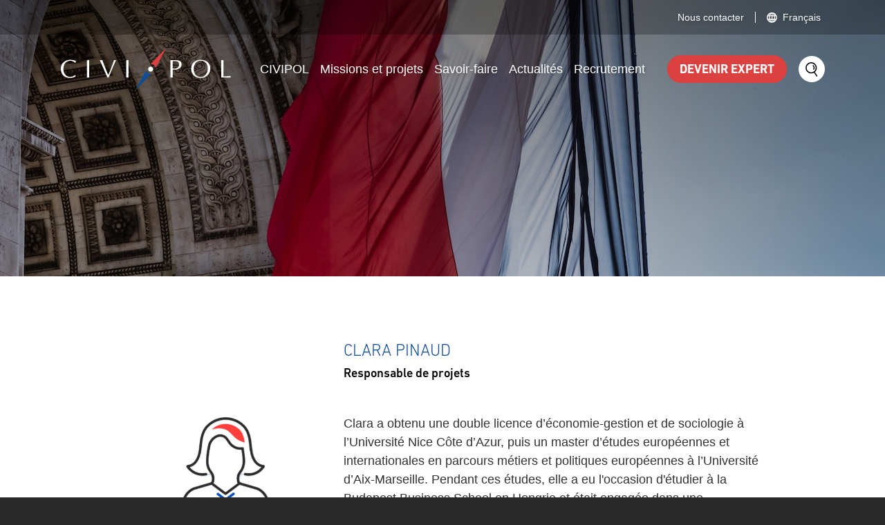

--- FILE ---
content_type: text/html; charset=UTF-8
request_url: https://www.civipol.fr/fr/taxonomy/term/94
body_size: 10694
content:
<!DOCTYPE html>
<html lang="fr" dir="ltr" prefix="og: https://ogp.me/ns#">
  <head>
    <meta charset="utf-8" />
<link rel="canonical" href="https://www.civipol.fr/fr/taxonomy/term/94" />
<meta name="Generator" content="Drupal 10 (https://www.drupal.org)" />
<meta name="MobileOptimized" content="width" />
<meta name="HandheldFriendly" content="true" />
<meta name="viewport" content="width=device-width, initial-scale=1, shrink-to-fit=no" />
<link rel="stylesheet" href="/sites/default/files/fontyourface/local_fonts/din_next_bold/font.css" media="all" />
<link rel="stylesheet" href="/sites/default/files/fontyourface/local_fonts/din_next_light/font.css" media="all" />
<link rel="stylesheet" href="/sites/default/files/fontyourface/local_fonts/din_next_medium/font.css" media="all" />
<meta http-equiv="x-ua-compatible" content="ie=edge" />
<link rel="icon" href="/themes/contrib/civipol/favicon.ico" type="image/vnd.microsoft.icon" />
<link rel="alternate" hreflang="fr" href="https://www.civipol.fr/fr/taxonomy/term/94" />
<link rel="alternate" hreflang="en" href="https://www.civipol.fr/en/taxonomy/term/94" />
<link rel="alternate" type="application/rss+xml" title="Responsable de projets" href="https://www.civipol.fr/fr/taxonomy/term/94/feed" />

    <title>Responsable de projets - Civipol</title>
    <link rel="apple-touch-icon" sizes="180x180" href="/themes/contrib/civipol/favicon/apple-touch-icon.png">
    <link rel="icon" type="image/png" sizes="32x32" href="/themes/contrib/civipol/favicon/favicon-32x32.png">
    <link rel="icon" type="image/png" sizes="16x16" href="/themes/contrib/civipol/favicon/favicon-16x16.png">
    <link rel="manifest" href="/themes/contrib/civipol/favicon/site.webmanifest">
    <link rel="mask-icon" href="/themes/contrib/civipol/favicon/safari-pinned-tab.svg" color="#5bbad5">
    <meta name="apple-mobile-web-app-title" content="Civipol">
    <meta name="application-name" content="Civipol">
    <meta name="msapplication-TileColor" content="#ffffff">
    <meta name="theme-color" content="#ffffff">
    <link rel="stylesheet" media="all" href="//stackpath.bootstrapcdn.com/bootstrap/4.1.1/css/bootstrap.min.css" />
<link rel="stylesheet" media="all" href="/core/modules/system/css/components/ajax-progress.module.css?sxqzr9" />
<link rel="stylesheet" media="all" href="/core/modules/system/css/components/align.module.css?sxqzr9" />
<link rel="stylesheet" media="all" href="/core/modules/system/css/components/autocomplete-loading.module.css?sxqzr9" />
<link rel="stylesheet" media="all" href="/core/modules/system/css/components/fieldgroup.module.css?sxqzr9" />
<link rel="stylesheet" media="all" href="/core/modules/system/css/components/container-inline.module.css?sxqzr9" />
<link rel="stylesheet" media="all" href="/core/modules/system/css/components/clearfix.module.css?sxqzr9" />
<link rel="stylesheet" media="all" href="/core/modules/system/css/components/details.module.css?sxqzr9" />
<link rel="stylesheet" media="all" href="/core/modules/system/css/components/hidden.module.css?sxqzr9" />
<link rel="stylesheet" media="all" href="/core/modules/system/css/components/item-list.module.css?sxqzr9" />
<link rel="stylesheet" media="all" href="/core/modules/system/css/components/js.module.css?sxqzr9" />
<link rel="stylesheet" media="all" href="/core/modules/system/css/components/nowrap.module.css?sxqzr9" />
<link rel="stylesheet" media="all" href="/core/modules/system/css/components/position-container.module.css?sxqzr9" />
<link rel="stylesheet" media="all" href="/core/modules/system/css/components/progress.module.css?sxqzr9" />
<link rel="stylesheet" media="all" href="/core/modules/system/css/components/reset-appearance.module.css?sxqzr9" />
<link rel="stylesheet" media="all" href="/core/modules/system/css/components/resize.module.css?sxqzr9" />
<link rel="stylesheet" media="all" href="/core/modules/system/css/components/sticky-header.module.css?sxqzr9" />
<link rel="stylesheet" media="all" href="/core/modules/system/css/components/system-status-counter.css?sxqzr9" />
<link rel="stylesheet" media="all" href="/core/modules/system/css/components/system-status-report-counters.css?sxqzr9" />
<link rel="stylesheet" media="all" href="/core/modules/system/css/components/system-status-report-general-info.css?sxqzr9" />
<link rel="stylesheet" media="all" href="/core/modules/system/css/components/tabledrag.module.css?sxqzr9" />
<link rel="stylesheet" media="all" href="/core/modules/system/css/components/tablesort.module.css?sxqzr9" />
<link rel="stylesheet" media="all" href="/core/modules/system/css/components/tree-child.module.css?sxqzr9" />
<link rel="stylesheet" media="all" href="/core/modules/views/css/views.module.css?sxqzr9" />
<link rel="stylesheet" media="all" href="/libraries/bootstrap/css/bootstrap.min.css?sxqzr9" />
<link rel="stylesheet" media="all" href="/themes/contrib/bootstrap_barrio/css/components/variables.css?sxqzr9" />
<link rel="stylesheet" media="all" href="/themes/contrib/bootstrap_barrio/css/components/user.css?sxqzr9" />
<link rel="stylesheet" media="all" href="/themes/contrib/bootstrap_barrio/css/components/progress.css?sxqzr9" />
<link rel="stylesheet" media="all" href="/themes/contrib/bootstrap_barrio/css/components/node.css?sxqzr9" />
<link rel="stylesheet" media="all" href="/themes/contrib/bootstrap_barrio/css/components/affix.css?sxqzr9" />
<link rel="stylesheet" media="all" href="/themes/contrib/bootstrap_barrio/css/components/book.css?sxqzr9" />
<link rel="stylesheet" media="all" href="/themes/contrib/bootstrap_barrio/css/components/contextual.css?sxqzr9" />
<link rel="stylesheet" media="all" href="/themes/contrib/bootstrap_barrio/css/components/feed-icon.css?sxqzr9" />
<link rel="stylesheet" media="all" href="/themes/contrib/bootstrap_barrio/css/components/field.css?sxqzr9" />
<link rel="stylesheet" media="all" href="/themes/contrib/bootstrap_barrio/css/components/header.css?sxqzr9" />
<link rel="stylesheet" media="all" href="/themes/contrib/bootstrap_barrio/css/components/help.css?sxqzr9" />
<link rel="stylesheet" media="all" href="/themes/contrib/bootstrap_barrio/css/components/icons.css?sxqzr9" />
<link rel="stylesheet" media="all" href="/themes/contrib/bootstrap_barrio/css/components/image-button.css?sxqzr9" />
<link rel="stylesheet" media="all" href="/themes/contrib/bootstrap_barrio/css/components/item-list.css?sxqzr9" />
<link rel="stylesheet" media="all" href="/themes/contrib/bootstrap_barrio/css/components/list-group.css?sxqzr9" />
<link rel="stylesheet" media="all" href="/themes/contrib/bootstrap_barrio/css/components/media.css?sxqzr9" />
<link rel="stylesheet" media="all" href="/themes/contrib/bootstrap_barrio/css/components/page.css?sxqzr9" />
<link rel="stylesheet" media="all" href="/themes/contrib/bootstrap_barrio/css/components/search-form.css?sxqzr9" />
<link rel="stylesheet" media="all" href="/themes/contrib/bootstrap_barrio/css/components/shortcut.css?sxqzr9" />
<link rel="stylesheet" media="all" href="/themes/contrib/bootstrap_barrio/css/components/sidebar.css?sxqzr9" />
<link rel="stylesheet" media="all" href="/themes/contrib/bootstrap_barrio/css/components/site-footer.css?sxqzr9" />
<link rel="stylesheet" media="all" href="/themes/contrib/bootstrap_barrio/css/components/skip-link.css?sxqzr9" />
<link rel="stylesheet" media="all" href="/themes/contrib/bootstrap_barrio/css/components/table.css?sxqzr9" />
<link rel="stylesheet" media="all" href="/themes/contrib/bootstrap_barrio/css/components/tabledrag.css?sxqzr9" />
<link rel="stylesheet" media="all" href="/themes/contrib/bootstrap_barrio/css/components/tableselect.css?sxqzr9" />
<link rel="stylesheet" media="all" href="/themes/contrib/bootstrap_barrio/css/components/tablesort-indicator.css?sxqzr9" />
<link rel="stylesheet" media="all" href="/themes/contrib/bootstrap_barrio/css/components/ui.widget.css?sxqzr9" />
<link rel="stylesheet" media="all" href="/themes/contrib/bootstrap_barrio/css/components/tabs.css?sxqzr9" />
<link rel="stylesheet" media="all" href="/themes/contrib/bootstrap_barrio/css/components/toolbar.css?sxqzr9" />
<link rel="stylesheet" media="all" href="/themes/contrib/bootstrap_barrio/css/components/vertical-tabs.css?sxqzr9" />
<link rel="stylesheet" media="all" href="/themes/contrib/bootstrap_barrio/css/components/views.css?sxqzr9" />
<link rel="stylesheet" media="all" href="/themes/contrib/bootstrap_barrio/css/components/webform.css?sxqzr9" />
<link rel="stylesheet" media="all" href="/themes/contrib/bootstrap_barrio/css/components/ui-dialog.css?sxqzr9" />
<link rel="stylesheet" media="all" href="/themes/contrib/civipol/css/style.css?sxqzr9" />
<link rel="stylesheet" media="all" href="/themes/contrib/civipol/css/block.css?sxqzr9" />
<link rel="stylesheet" media="all" href="/themes/contrib/civipol/css/colors.css?sxqzr9" />
<link rel="stylesheet" media="all" href="//fonts.googleapis.com/icon?family=Material+Icons" />
<link rel="stylesheet" media="print" href="/themes/contrib/bootstrap_barrio/css/print.css?sxqzr9" />

    
    <script src="https://ajax.googleapis.com/ajax/libs/jquery/3.3.1/jquery.min.js"></script>

    <!-- Consentement Cookies -->
    <script type="text/javascript" src="https://cache.consentframework.com/js/pa/29323/c/Vbnbp/stub" referrerpolicy="unsafe-url" charset="utf-8"></script>
    <script> window.Sddan = { "info": { "hd_m" : "", "hd_s256" : "", "uf_postal_code" : "", "uf_bday" : "", "uf_gender" : "", } }; </script>
    <script type="text/javascript" src="https://choices.consentframework.com/js/pa/29323/c/Vbnbp/cmp" referrerpolicy="unsafe-url" charset="utf-8" async></script>
    <script type="text/javascript">
        // Fonction de rappel lors du clic sur une des validations du bandeau de cookies.
        const callbackConsentCookie = (tcData, success) => {
            // Validation action clic
            if (success && tcData.eventStatus === 'useractioncomplete') {
                // Le client a donné son consentement, activation Matomo
                if (tcData?.publisher?.consents[8]) {
                    // enable the use of navigator.sendBeacon()
                    _paq.push(['alwaysUseSendBeacon']);

                    // standard Matomo tracking code below
                    _paq.push(['trackPageView']);
                    _paq.push(['enableLinkTracking']);
                    (function() {
                        var u="//civipol.matomo.wassa-prod.com/";
                        _paq.push(['setTrackerUrl', u+'matomo.php']);
                        _paq.push(['setSiteId', '1']);
                        var d=document, g=d.createElement('script'), s=d.getElementsByTagName('script')[0];
                        g.type='text/javascript'; g.async=true; g.defer=true; g.src=u+'matomo.js'; s.parentNode.insertBefore(g,s);
                    })();
                }
            }
        }
        // Ajout d'une écoute d'évènement
        window.__tcfapi("addEventListener", 2, callbackConsentCookie);

        // Fonction de suivie pour Matomo avec vérification si consentement
        let _paq = window._paq || [];
        function trackEventAndRouting(sectionName, actionName, pageName, buttonName, url) {
            window.__tcfapi("getTCData", 2, function (tcData, success) {
                if (tcData.publisher.consents[8]) {
                    _paq.push(['trackEvent', sectionName, actionName, pageName, buttonName]);
                }
            });
            let win = window.open(url, '_blank');
            win.focus();
        }
        function trackEvent(sectionName, actionName, pageName) {
            window.__tcfapi("getTCData", 2, function (tcData, success) {
                if (tcData.publisher.consents[8]) {
                    _paq.push(['trackEvent', sectionName, actionName, pageName]);
                }
            });
        }
    </script>
    <!-- Fin consentement Cookies -->

  </head>
  <body class="fontyourface layout-no-sidebars page-taxonomy-term-94 page-vocabulary-workplace page-view-taxonomy-term path-taxonomy">
    
      <div class="dialog-off-canvas-main-canvas" data-off-canvas-main-canvas>
    <div id="page-wrapper">
    <div id="page">
        <header id="header" class="header " role="banner" aria-label="Entête du site">
              <nav id="top-menu" role="navigation" aria-labelledby="block-top-menu-menu" id="block-top-menu" class="navbar navbar-expand-sm px-0 navigation menu--top-menu">
      <div class="container">
        
        <ul id="block-top-menu" class="clearfix nav navbar-nav ml-auto mr-0">
                                    <li class="nav-item">
                                                    <a href="/fr/contact" class="nav-link" data-drupal-link-system-path="node/30">Nous contacter</a>
                            </li>
            </ul>
    


            
    <span class="vertical-line mx-2"></span>
    <ul class="navbar-nav">
        <li class="nav-item dropdown">
            <a class="nav-link dropdown-toggle d-flex align-items-center" href="javascript:void(0)" id="language-selector" role="button" data-toggle="dropdown" aria-haspopup="true" aria-expanded="false">
                Français
            </a>
            <div class="dropdown-menu" aria-labelledby="language-selector"><a href="/fr/taxonomy/term/94" class="language-link is-active" hreflang="fr" data-drupal-link-system-path="taxonomy/term/94">French</a>
                        <a href="/en/taxonomy/term/94" class="language-link" hreflang="en" data-drupal-link-system-path="taxonomy/term/94">English</a>
                        </div>
        </li>
    </ul>

    </div>
  </nav>
<nav id="main-menu" role="navigation"
     aria-labelledby="block-civipol-main-menu-menu" id="block-civipol-main-menu" class="navbar navbar-expand-xl sticky-top navigation menu--main">
            <div class="container">
            <a class="navbar-brand d-flex justify-content-center" href="/fr/">
                <span class="logo"></span>
                <span class="d-none">Civipol</span>
            </a>
            <div class="collapse navbar-collapse d-none d-xl-block">
                
        <ul id="block-civipol-main-menu" class="clearfix nav navbar-nav ml-auto mr-4">
                                    <li class="nav-item menu-item--expanded dropdown">
                                                    <a href="" class="nav-link dropdown-toggle" data-toggle="dropdown" aria-expanded="false" aria-haspopup="true">CIVIPOL</a>
                                <ul class="dropdown-menu">
                                        <li class="dropdown-item">
                                                    <a href="/fr/civipol/operateur" data-drupal-link-system-path="node/1">L&#039;opérateur</a>
                            </li>
                                <li class="dropdown-item">
                                                    <a href="/fr/civipol/organigramme" data-drupal-link-system-path="node/44">Organigramme</a>
                            </li>
            </ul>
    
                            </li>
                                <li class="nav-item menu-item--expanded dropdown">
                                                    <a href="" class="nav-link dropdown-toggle" data-toggle="dropdown" aria-expanded="false" aria-haspopup="true">Missions et projets</a>
                                <ul class="dropdown-menu">
                                        <li class="dropdown-item">
                                                    <a href="/fr/missions-et-projets/missions" data-drupal-link-system-path="node/11">Missions</a>
                            </li>
                                <li class="dropdown-item">
                                                    <a href="/fr/missions-et-projets/projets" data-drupal-link-system-path="node/28">Projets</a>
                            </li>
            </ul>
    
                            </li>
                                <li class="nav-item">
                                                    <a href="/fr/savoir-faire" class="nav-link" data-drupal-link-system-path="node/25">Savoir-faire</a>
                            </li>
                                <li class="nav-item menu-item--expanded dropdown">
                                                    <a href="" class="nav-link dropdown-toggle" data-toggle="dropdown" aria-expanded="false" aria-haspopup="true">Actualités</a>
                                <ul class="dropdown-menu">
                                        <li class="dropdown-item">
                                                    <a href="/fr/actualites" data-drupal-link-system-path="node/24">Actualités</a>
                            </li>
                                <li class="dropdown-item">
                                                    <a href="/fr/appel-d-offres" data-drupal-link-system-path="tenders">Appels d&#039;offres</a>
                            </li>
            </ul>
    
                            </li>
                                <li class="nav-item">
                                                    <a href="/fr/offre-d-emploi-expert" class="nav-link" data-drupal-link-system-path="job-offers-expert">Recrutement</a>
                            </li>
            </ul>
    


            </div>
            <a href="https://baseexperts.civipol.fr/" target="_blank" class="btn btn-red ml-auto mr-3 d-none d-md-flex">Devenir expert</a>
            <div class="btn-group d-none d-xl-block search">
                <div class="overlay"></div>
                <button type="button" class="btn btn-search dropdown-toggle" data-toggle="dropdown" aria-haspopup="true"
                        aria-expanded="false">
                    Search
                </button>
                <div class="container dropdown-menu dropdown-menu-right py-0">
                    <form class="d-flex px-3 justify-content-between align-items-center search-site" action="/fr/search" method="get">
                        <div class="col px-0">
                            <input id="edit-search_keys" type="text" name="search_keys" class="form-text form-control"
                                   data-drupal-selector="edit-search_keys" placeholder="Rechercher un projet, une personne, un pays, etc."
                                   value="">
                        </div>
                        <div class="ml-3">
                            <input id="edit-submit-site-search" type="submit" value="Rechercher" class="button js-form-submit form-submit btn btn-red"
                                    data-drupal-selector="edit-submit-site-search">
                        </div>
                    </form>
                </div>
            </div>
            <button class="btn navbar-toggler navbar-toggler-right collapsed" type="button" data-toggle="collapse"
                    data-target="#menu-mobile">
                <span class="navbar-toggler-icon"></span>
            </button>
        </div>
    </nav>

<div id="menu-mobile" class="collapsed collapse d-xl-none">
    <div id="menu-mobile-top-bar">
        <div class="container px-3 d-flex justify-content-center align-items-center">
            <a class="navbar-brand d-flex justify-content-center mr-auto" href="/fr/">
                <span class="logo black"></span>
            </a>
            <a href="/fr/expert" class="btn btn-red d-none d-md-flex">Devenir expert</a>
            <button class="btn navbar-toggler navbar-toggler-right collapsed ml-3" type="button" data-toggle="collapse"
                    data-target="#menu-mobile">
                <span class="navbar-toggler-icon"></span>
            </button>
        </div>
    </div>
    <div id="menu-mobile-content" class="h-100">
        <div class="container-block-content d-flex flex-column justify-content-start align-items-center h-100 px-4 px-sm-5">
            <a href="/fr/expert" class="w-100 btn btn-red btn-block d-md-none mt-4 mb-2">Devenir expert</a>
            <div class="top-menu w-100">
                
        <ul id="block-civipol-main-menu" class="clearfix nav navbar-nav ml-auto mr-4">
                                    <li class="nav-item menu-item--expanded dropdown">
                                                    <a href="" class="nav-link dropdown-toggle" data-toggle="dropdown" aria-expanded="false" aria-haspopup="true">CIVIPOL</a>
                                <ul class="dropdown-menu">
                                        <li class="dropdown-item">
                                                    <a href="/fr/civipol/operateur" data-drupal-link-system-path="node/1">L&#039;opérateur</a>
                            </li>
                                <li class="dropdown-item">
                                                    <a href="/fr/civipol/organigramme" data-drupal-link-system-path="node/44">Organigramme</a>
                            </li>
            </ul>
    
                            </li>
                                <li class="nav-item menu-item--expanded dropdown">
                                                    <a href="" class="nav-link dropdown-toggle" data-toggle="dropdown" aria-expanded="false" aria-haspopup="true">Missions et projets</a>
                                <ul class="dropdown-menu">
                                        <li class="dropdown-item">
                                                    <a href="/fr/missions-et-projets/missions" data-drupal-link-system-path="node/11">Missions</a>
                            </li>
                                <li class="dropdown-item">
                                                    <a href="/fr/missions-et-projets/projets" data-drupal-link-system-path="node/28">Projets</a>
                            </li>
            </ul>
    
                            </li>
                                <li class="nav-item">
                                                    <a href="/fr/savoir-faire" class="nav-link" data-drupal-link-system-path="node/25">Savoir-faire</a>
                            </li>
                                <li class="nav-item menu-item--expanded dropdown">
                                                    <a href="" class="nav-link dropdown-toggle" data-toggle="dropdown" aria-expanded="false" aria-haspopup="true">Actualités</a>
                                <ul class="dropdown-menu">
                                        <li class="dropdown-item">
                                                    <a href="/fr/actualites" data-drupal-link-system-path="node/24">Actualités</a>
                            </li>
                                <li class="dropdown-item">
                                                    <a href="/fr/appel-d-offres" data-drupal-link-system-path="tenders">Appels d&#039;offres</a>
                            </li>
            </ul>
    
                            </li>
                                <li class="nav-item">
                                                    <a href="/fr/offre-d-emploi-expert" class="nav-link" data-drupal-link-system-path="job-offers-expert">Recrutement</a>
                            </li>
            </ul>
    


                <form class="d-flex justify-content-between align-items-center search-site" action="/fr/search" method="get">
                    <div class="col px-0">
                        <input id="edit-search_keys" type="text" name="search_keys" class="form-text form-control"
                               data-drupal-selector="edit-search_keys" placeholder="Rechercher"
                               value="">
                    </div>
                    <div class="ml-3">
                        <input id="edit-submit-site-search" type="submit" value="Rechercher" class="button js-form-submit form-submit btn btn-red"
                               data-drupal-selector="edit-submit-site-search">
                    </div>
                </form>
            </div>
            <div class="bottom-menu d-flex justify-content-center w-100">
                <nav id="top-menu" role="navigation" aria-labelledby="block-top-menu--2-menu" id="block-top-menu--2" class="navbar navbar-expand-sm px-0 navigation menu--top-menu">
      <div class="container">
        
        <ul id="block-top-menu--2" class="clearfix nav navbar-nav ml-auto mr-0">
                                    <li class="nav-item">
                                                    <a href="/fr/contact" class="nav-link" data-drupal-link-system-path="node/30">Nous contacter</a>
                            </li>
            </ul>
    


            
    <span class="vertical-line mx-2"></span>
    <ul class="navbar-nav">
        <li class="nav-item dropdown">
            <a class="nav-link dropdown-toggle d-flex align-items-center" href="javascript:void(0)" id="language-selector" role="button" data-toggle="dropdown" aria-haspopup="true" aria-expanded="false">
                Français
            </a>
            <div class="dropdown-menu" aria-labelledby="language-selector"><a href="/fr/taxonomy/term/94" class="language-link is-active" hreflang="fr" data-drupal-link-system-path="taxonomy/term/94">French</a>
                        <a href="/en/taxonomy/term/94" class="language-link" hreflang="en" data-drupal-link-system-path="taxonomy/term/94">English</a>
                        </div>
        </li>
    </ul>

    </div>
  </nav>

            </div>
        </div>
    </div>
</div>


        </header>
        <div id="introduction-zone-page" class="position-relative introduction-zone-page "
              >
                                        <div class="title-block d-flex align-items-center justify-content-center flex-column">
                                        <h1 class="h1 text-uppercase text-center mb-0"></h1>
                </div>
                    </div>
        <div id="main-wrapper" class="layout-main-wrapper clearfix ">
                            <div id="main" class="container-fluid">
                    
                    <div class="row row-offcanvas row-offcanvas-left clearfix">
                        <main class="main-content col" id="content" role="main">
                            <section class="section">
                                  <div data-drupal-messages-fallback class="hidden"></div><div id="block-civipol-content" class="block block-system block-system-main-block">
  
    
      <div class="content">
      <div class="views-element-container"><div class="view view-taxonomy-term view-id-taxonomy_term view-display-id-page_1 js-view-dom-id-2ff8b01226c649af0415fbdc77fe91464c2fbd8e2084ffffcda16f38ac9f82dd">
  
    
      <div class="view-header">
      <div id="taxonomy-term-94" class="taxonomy-term vocabulary-workplace">
  
    
  <div class="content">
    
  </div>
</div>

    </div>
      
      <div class="view-content">
          <div class="views-row">
    

<div class="people-preview-teaser clearfix py-4">
    <div class="container">
        <div class="row d-flex justify-content-center">
            <div class="col-12 col-lg-10">
                <div class="row align-items-center">
                    <div class="col-12 col-lg-4 mb-4 mb-lg-0">
                        <a href="/fr/civipol/organigramme/clara-pinaud">
                                <img src="/sites/default/files/styles/portrait_organization_chart/public/images/1344.PNG?itok=-0cPXt-d" width="480" height="700" alt="Clara Pinaud" loading="lazy" class="img-fluid image-style-portrait-organization-chart" />




                        </a>
                    </div>
                    <div class="col-12 col-lg-8">
                        <h3 class="blue text-uppercase">
                            <a href="/fr/civipol/organigramme/clara-pinaud">  Clara
   Pinaud
</a>
                        </h3>
                        
  <h4 class="workplace">Responsable de projets</h4>

                        <div class="mt-5 mb-4">
                            
  <div class="person_description">  <p><span><span>Clara a obtenu une double licence d’économie-gestion et de sociologie à l’Université Nice Côte d’Azur, puis un master d’études européennes et internationales en parcours métiers et politiques européennes à l’Université d’Aix-Marseille. Pendant ces études, e</span></span><span><span>lle a&nbsp;eu l'occasion d'étudier à la Budapest Business School en Hongrie et </span></span><span><span>était engagée dans une association, dans le cadre de la politique de la ville de Nice dans les quartiers prioritaires. Après avoir intégré CIVIPOL pour son stage de fin d'étude, elle est à présent&nbsp; responsable de projets au pôle</span></span><span><span>&nbsp;Administrations publiques et au pôle...</span></span></p>

</div>

                        </div>
                                            </div>
                </div>
            </div>
        </div>
    </div>
</div>

  </div>
    <div class="views-row">
    

<div class="people-preview-teaser clearfix py-4">
    <div class="container">
        <div class="row d-flex justify-content-center">
            <div class="col-12 col-lg-10">
                <div class="row align-items-center">
                    <div class="col-12 col-lg-4 mb-4 mb-lg-0">
                        <a href="/fr/civipol/organigramme/giudicelli-marine">
                                <img src="/sites/default/files/styles/portrait_organization_chart/public/images/1299.png?itok=5b7fJ23S" width="480" height="700" alt="Icone Femme" loading="lazy" class="img-fluid image-style-portrait-organization-chart" />




                        </a>
                    </div>
                    <div class="col-12 col-lg-8">
                        <h3 class="blue text-uppercase">
                            <a href="/fr/civipol/organigramme/giudicelli-marine">  Marine
   Giudicelli
</a>
                        </h3>
                        
  <h4 class="workplace">Responsable de projets</h4>

                        <div class="mt-5 mb-4">
                            
  <div class="person_description">  <p><span><span>Née en 1992, Marine Giudicelli est diplômée d’un Master de Sciences Politiques avec une spécialisation en Coopération Internationale et Développement à l’Université de Montpellier. </span></span></p>

<p><span><span>En 2016, elle intègre la Direction Affaires et Relations Internationales au sein de la Direction Générale de Pôle emploi sur un poste de chargée d’actions et de relations internationales. Elle aura en charge différents projets internationaux visant au développement des services publics d’emploi de pays en voie de développement.&nbsp; &nbsp; &nbsp; &nbsp; &nbsp; &nbsp; &nbsp; &nbsp; &nbsp;</span></span></p>

<p><span><span>En aout 2020, elle intègre Civipol en tant que responsable de projets...</span></span></p>

</div>

                        </div>
                                            </div>
                </div>
            </div>
        </div>
    </div>
</div>

  </div>
    <div class="views-row">
    

<div class="people-preview-teaser clearfix py-4">
    <div class="container">
        <div class="row d-flex justify-content-center">
            <div class="col-12 col-lg-10">
                <div class="row align-items-center">
                    <div class="col-12 col-lg-4 mb-4 mb-lg-0">
                        <a href="/fr/civipol/organigramme/collet-pierre">
                                <img src="/sites/default/files/styles/portrait_organization_chart/public/images/1730.png?itok=54BR1_vI" width="480" height="700" alt="Avatar_Pierre" loading="lazy" class="img-fluid image-style-portrait-organization-chart" />




                        </a>
                    </div>
                    <div class="col-12 col-lg-8">
                        <h3 class="blue text-uppercase">
                            <a href="/fr/civipol/organigramme/collet-pierre">  Pierre
   Collet
</a>
                        </h3>
                        
  <h4 class="workplace">Responsable de projets</h4>

                        <div class="mt-5 mb-4">
                            
  <div class="person_description">  <p>Né en 1990, Pierre est licencié en Droit de l’Université Catholique de Lille et en carrières publiques spé Sécurité et Défense de l’université de Toulon. Après un bref passage à la Direction de la Coopération de Sécurité et de Défense (DCSD ministère des Affaires Etrangères) il rejoint CIVIPOL en Mars 2018, d’abord au pôle Administrations publiques puis au pôle Lutte contre le terrorisme et la criminalité organisée.</p>

</div>

                        </div>
                                            </div>
                </div>
            </div>
        </div>
    </div>
</div>

  </div>
    <div class="views-row">
    

<div class="people-preview-teaser clearfix py-4">
    <div class="container">
        <div class="row d-flex justify-content-center">
            <div class="col-12 col-lg-10">
                <div class="row align-items-center">
                    <div class="col-12 col-lg-4 mb-4 mb-lg-0">
                        <a href="/fr/civipol/organigramme/perez-maria-ignacia">
                                <img src="/sites/default/files/styles/portrait_organization_chart/public/images/1740.png?itok=iesbG6Nk" width="480" height="700" alt="Maria" loading="lazy" class="img-fluid image-style-portrait-organization-chart" />




                        </a>
                    </div>
                    <div class="col-12 col-lg-8">
                        <h3 class="blue text-uppercase">
                            <a href="/fr/civipol/organigramme/perez-maria-ignacia">  Maria-Ignacia
   Pérez
</a>
                        </h3>
                        
  <h4 class="workplace">Responsable de projets</h4>

                        <div class="mt-5 mb-4">
                            
  <div class="person_description">  <p>Maria-Ignacia est titulaire d’un diplôme d’ingénieur commercial de l’Université Catholique du Chili (bac +5) et d’un Master de Développement des Affaires Internationales à Paris. Elle rejoint CIVIPOL en janvier 2018. Elle est responsable de projets au sein du pôle Lutte contre le terrorisme et la criminalité organisée et travaille notamment sur le projet EL PAcCTO de lutte contre le crime organisé en Amérique du Sud.</p>

</div>

                        </div>
                                            </div>
                </div>
            </div>
        </div>
    </div>
</div>

  </div>
    <div class="views-row">
    

<div class="people-preview-teaser clearfix py-4">
    <div class="container">
        <div class="row d-flex justify-content-center">
            <div class="col-12 col-lg-10">
                <div class="row align-items-center">
                    <div class="col-12 col-lg-4 mb-4 mb-lg-0">
                        <a href="/fr/civipol/organigramme/angulo-maria">
                                <img src="/sites/default/files/styles/portrait_organization_chart/public/images/318.png?itok=Ofjzh-bP" width="480" height="700" alt="Angulo Maria" loading="lazy" class="img-fluid image-style-portrait-organization-chart" />




                        </a>
                    </div>
                    <div class="col-12 col-lg-8">
                        <h3 class="blue text-uppercase">
                            <a href="/fr/civipol/organigramme/angulo-maria">  Maria
   Angulo
</a>
                        </h3>
                        
  <h4 class="workplace">Responsable de projets</h4>

                        <div class="mt-5 mb-4">
                            
  <div class="person_description">  <p>Maria est Ingénieure, titulaire d’un Master en expertise économique des projets et politiques de développement de l’Université Panthéon-Sorbonne. Avec sept ans d’expérience professionnelle dans le domaine du développement et 10 dans la gestion de projets. Maria est experte en identification, en gestion et en évaluation stratégique et d’impact de programmes de coopération dans les régions en conflit et en crise. Spécialiste de la Colombie notamment des questions de paix et de conflit armé. Elle rejoint CIVIPOL en 2016 pour prendre en charge le projet EL PAcCTO de lutte contre la criminalité...</p>

</div>

                        </div>
                                            </div>
                </div>
            </div>
        </div>
    </div>
</div>

  </div>
    <div class="views-row">
    

<div class="people-preview-teaser clearfix py-4">
    <div class="container">
        <div class="row d-flex justify-content-center">
            <div class="col-12 col-lg-10">
                <div class="row align-items-center">
                    <div class="col-12 col-lg-4 mb-4 mb-lg-0">
                        <a href="/fr/civipol/organigramme/courchinoux-guillaume">
                                <img src="/sites/default/files/styles/portrait_organization_chart/public/images/1731.png?itok=Z86l2x3q" width="480" height="700" alt="Avatar_Guillaume" loading="lazy" class="img-fluid image-style-portrait-organization-chart" />




                        </a>
                    </div>
                    <div class="col-12 col-lg-8">
                        <h3 class="blue text-uppercase">
                            <a href="/fr/civipol/organigramme/courchinoux-guillaume">  Guillaume
   Courchinoux
</a>
                        </h3>
                        
  <h4 class="workplace">Responsable de projets</h4>

                        <div class="mt-5 mb-4">
                            
  <div class="person_description">  <p><span><span><span><span><span><span>Titulaire d’un Master 2 en économie du développement et gestion des projets internationaux, Guillaume a rejoint CIVIPOL en 2017 et intègre le pôle Lutte contre le Terrorisme et la Criminalité Organisée. Responsable de projets en République centrafricaine, en Guinée Conakry, au Cameroun, et dans la région du MENA, il participe également au développement de projets européens. Hispanophone, il est également en charge de deux projets en Amérique Latine. </span></span></span></span></span></span></p>

</div>

                        </div>
                                            </div>
                </div>
            </div>
        </div>
    </div>
</div>

  </div>
    <div class="views-row">
    

<div class="people-preview-teaser clearfix py-4">
    <div class="container">
        <div class="row d-flex justify-content-center">
            <div class="col-12 col-lg-10">
                <div class="row align-items-center">
                    <div class="col-12 col-lg-4 mb-4 mb-lg-0">
                        <a href="/fr/civipol/organigramme/capitaine-magali">
                                <img src="/sites/default/files/styles/portrait_organization_chart/public/images/306.png?itok=eWc3v6yH" width="480" height="700" alt="Capitaine Magali" loading="lazy" class="img-fluid image-style-portrait-organization-chart" />




                        </a>
                    </div>
                    <div class="col-12 col-lg-8">
                        <h3 class="blue text-uppercase">
                            <a href="/fr/civipol/organigramme/capitaine-magali">  Magali
   Capitaine
</a>
                        </h3>
                        
  <h4 class="workplace">Responsable de projets</h4>

                        <div class="mt-5 mb-4">
                            
  <div class="person_description">  <p><span><span>Magali est diplômée d’une Maîtrise Sciences de Gestion (MSG) à l’<span>IAE-IGR</span> de Rennes.&nbsp;</span></span><span lang="EN-GB"><span><span>Elle a travaillé durant 5 années de 1999 à 2004 pour l’ONG Solidarités International<span>e</span> au siège en contrôle de gestion et sur plusieurs terrains (Balkans, Burundi, Afghanistan, République Démocratique du Congo) en tant que Chargée de projet, Coordinatrice administrative et financière ou Coordinatrice Régionale.&nbsp;Elle a ensuite rejoint l’Association AIDES de lutte contre le VIH/sida et les hépatites pendant 11 ans de 2005 à 2017 en tant que Responsable du service comptabilité / contrôle de gestion au siège.&nbsp;</span></span></span><span><span>Elle...</span></span></p>

</div>

                        </div>
                                            </div>
                </div>
            </div>
        </div>
    </div>
</div>

  </div>
    <div class="views-row">
    

<div class="people-preview-teaser clearfix py-4">
    <div class="container">
        <div class="row d-flex justify-content-center">
            <div class="col-12 col-lg-10">
                <div class="row align-items-center">
                    <div class="col-12 col-lg-4 mb-4 mb-lg-0">
                        <a href="/fr/civipol/organigramme/lamour-cavida">
                                <img src="/sites/default/files/styles/portrait_organization_chart/public/images/1724.png?itok=XEa3fDUZ" width="480" height="700" alt="avatar cavida" loading="lazy" class="img-fluid image-style-portrait-organization-chart" />




                        </a>
                    </div>
                    <div class="col-12 col-lg-8">
                        <h3 class="blue text-uppercase">
                            <a href="/fr/civipol/organigramme/lamour-cavida">  Cavida
   Lamour
</a>
                        </h3>
                        
  <h4 class="workplace">Responsable de projets</h4>

                        <div class="mt-5 mb-4">
                            
  <div class="person_description">  <p>Cavida possède un BTS d’assistante de direction et a de nombreuses expériences dans cette fonction. D’abord à la direction de la communication externe du Ministère de l’Education Nationale et de la Recherche où elle appuie l’organisation des évènements tels que le salon de l’Education et la cérémonie des vœux des Ministres de l’époque, elle rejoint ensuite l’Etablissement public du parc de la Villette en tant qu’assistante du Président et de la directrice générale. Puis chez Expertise France pendant un peu plus 4 ans, (2014-2019) elle fut deux années assistante auprès de la direction générale...</p>

</div>

                        </div>
                                            </div>
                </div>
            </div>
        </div>
    </div>
</div>

  </div>
    <div class="views-row">
    

<div class="people-preview-teaser clearfix py-4">
    <div class="container">
        <div class="row d-flex justify-content-center">
            <div class="col-12 col-lg-10">
                <div class="row align-items-center">
                    <div class="col-12 col-lg-4 mb-4 mb-lg-0">
                        <a href="/fr/civipol/organigramme/sandor-anne-sophie">
                                <img src="/sites/default/files/styles/portrait_organization_chart/public/images/1738.png?itok=_WoiCJVi" width="480" height="700" alt="Anne-Sophie" loading="lazy" class="img-fluid image-style-portrait-organization-chart" />




                        </a>
                    </div>
                    <div class="col-12 col-lg-8">
                        <h3 class="blue text-uppercase">
                            <a href="/fr/civipol/organigramme/sandor-anne-sophie">  Anne-Sophie
   Sandor
</a>
                        </h3>
                        
  <h4 class="workplace">Responsable de projets</h4>

                        <div class="mt-5 mb-4">
                            
  <div class="person_description">  <p>Née en 1992, Anne-Sophie possède une licence en droit obtenue à Lyon et Montréal puis un master en criminologie (Liège et Montréal). Chez CIVIPOL depuis juillet 2018 en tant que responsable de projets au pôle Contrôle des flux, RSS (Réforme du Secteur de la Sécurité) et Migrations, elle dirige notamment le projet ROCK.</p>

</div>

                        </div>
                                            </div>
                </div>
            </div>
        </div>
    </div>
</div>

  </div>
    <div class="views-row">
    

<div class="people-preview-teaser clearfix py-4">
    <div class="container">
        <div class="row d-flex justify-content-center">
            <div class="col-12 col-lg-10">
                <div class="row align-items-center">
                    <div class="col-12 col-lg-4 mb-4 mb-lg-0">
                        <a href="/fr/civipol/organigramme/raffy-lisa">
                                <img src="/sites/default/files/styles/portrait_organization_chart/public/images/1737.png?itok=m2uxoU4i" width="480" height="700" alt="Lisa" loading="lazy" class="img-fluid image-style-portrait-organization-chart" />




                        </a>
                    </div>
                    <div class="col-12 col-lg-8">
                        <h3 class="blue text-uppercase">
                            <a href="/fr/civipol/organigramme/raffy-lisa">  Lisa
   Raffy
</a>
                        </h3>
                        
  <h4 class="workplace">Responsable de projets</h4>

                        <div class="mt-5 mb-4">
                            
  <div class="person_description">  <p>Titulaire d’un bachelor en Sciences-Politiques de l’Université Concordia de Montréal, puis d’un Master « Conflit Sécurité Développement » de l’Université de Brighton, Sussex (UK) Lisa a passé plusieurs années à l’Organisation Internationale des Migrations (OIM, Genève), travaillant sur des thématiques DDR (Désarmement Démobilisation Réintégration) et prévention de l’extrémisme violent. Elle séjourne au Mali dans le cadre de ses missions puis en Iraq, toujours pour l’OIM où elle s’occupe de méthodologies d’intervention et de stabilisation communautaire des zones de retour des réfugiés. Lisa...</p>

</div>

                        </div>
                                            </div>
                </div>
            </div>
        </div>
    </div>
</div>

  </div>

    </div>
  
              
              <div class="feed-icons">
      <a href="https://www.civipol.fr/fr/taxonomy/term/94/feed" class="feed-icon">
  S'abonner à Responsable de projets
</a>

    </div>
  </div>
</div>

    </div>
  </div>


                            </section>
                        </main>
                    </div>
                </div>
                    </div>
        <footer class="site-footer">
                                                                        <div class="footer-first">
                            <div class="container">
                                <div class="d-flex flex-column flex-lg-row align-items-center position-relative">
    <div class="mr-auto mb-4 mb-lg-0">
        <img src="/themes/contrib/civipol/images/footer/logo-footer.png" class="logo-civipol img-fluid" alt="logotype Civipol"/>
    </div>
                
              <ul class="clearfix nav">
                    <li class="nav-item">
                <a href="/fr/contact" class="nav-link nav-link--fr-contact" data-drupal-link-system-path="node/30">Nous contacter</a>
              </li>
        </ul>
  



        <div>
        <a id="back-to-top" href="javascript:void(0)"></a>
    </div>
</div>

                            </div>
                        </div>
                                                                <div class="footer-second">
                            <div class="container">
                                <div class="row">
    <div class="col-12 col-lg-6 mb-4 mb-lg-0 d-flex flex-column align-items-start justify-content-center">
        <p>Suivre les dernières actualités de CIVIPOL  :</p>
            
<div class="social-networks">
            <span class="d-inline-flex social-network linkedin">
            <a href="https://www.linkedin.com/company/civi-pol-conseil/" rel="nofollow" target="_blank">LinkedIn</a>
        </span>
    </div>

    </div>
    <div class="col-12 col-lg-6">
        <div class="d-flex justify-content-center justify-content-lg-end align-content-center">
            <a href="https://www.interieur.gouv.fr/" target="_blank" class="d-flex align-content-center mr-2">
                <img src="/themes/contrib/civipol/images/footer/logo_ministere_interieur.svg" class="logo img-fluid" alt="Ministère de l'intérieur"/>
            </a>
            <a href="https://www.milipol.com/" target="_blank" class="d-flex align-content-center ml-2 mr-2">
                <img src="/themes/contrib/civipol/images/footer/logo_milipol.svg" class="logo img-fluid" alt="Milipol"/>
            </a>
            <img src="/themes/contrib/civipol/images/footer/logo_afnor.svg" class="logo img-fluid ml-2" alt="Afnor ISO 9001"/>
        </div>
    </div>
</div>
<hr class="my-4"/>
<div class="row">
    <div id="copyright" class="col-12 col-lg-6 mb-4 mb-lg-0 d-flex justify-content-center justify-content-lg-start align-items-center">
        <p class="mb-0">Copyright © 2026 - Website created by            <a href="https://www.wassa.io/" target="_blank" title="Wassa">Wassa</a>
        </p>
    </div>
    <div id="footer-link" class="col-12 col-lg-6 d-flex justify-content-center justify-content-lg-end align-items-center">
                        
              <ul class="clearfix nav navbar-nav">
                    <li class="nav-item">
                <a href="/fr/node/651" class="nav-link nav-link--fr-node-651" data-drupal-link-system-path="node/651">RGPD : politique de protection des données personnelles</a>
              </li>
                <li class="nav-item">
                <a href="/fr/rgpd" class="nav-link nav-link--fr-rgpd" data-drupal-link-system-path="node/49">Charte d&#039;utilisation du site internet</a>
              </li>
                <li class="nav-item">
                <a href="/fr/mentions-legales" class="nav-link nav-link--fr-mentions-legales" data-drupal-link-system-path="node/46">Mentions légales</a>
              </li>
                <li class="nav-item">
                <a href="/fr/cookies" class="nav-link nav-link--fr-cookies" data-drupal-link-system-path="node/48">Cookies</a>
              </li>
                <li class="nav-item">
                <a href="/fr/cgu" class="nav-link nav-link--fr-cgu" data-drupal-link-system-path="node/47">CGU</a>
              </li>
        </ul>
  



            </div>
</div>


                            </div>
                        </div>
                                                        </footer>
    </div>
</div>

  </div>

    
    <script type="application/json" data-drupal-selector="drupal-settings-json">{"path":{"baseUrl":"\/","pathPrefix":"fr\/","currentPath":"taxonomy\/term\/94","currentPathIsAdmin":false,"isFront":false,"currentLanguage":"fr"},"pluralDelimiter":"\u0003","suppressDeprecationErrors":true,"user":{"uid":0,"permissionsHash":"dd7d551c4a64c4ee666654623ba1359341df44c447cc1b0be9f21558630dfd16"}}</script>
<script src="/core/assets/vendor/jquery/jquery.min.js?v=3.7.1"></script>
<script src="/sites/default/files/languages/fr_khJIWdXfp2K_hVpqG4wvAN1vNU13DiPMoU7BcPoFd-Y.js?sxqzr9"></script>
<script src="/core/misc/drupalSettingsLoader.js?v=10.2.6"></script>
<script src="/core/misc/drupal.js?v=10.2.6"></script>
<script src="/core/misc/drupal.init.js?v=10.2.6"></script>
<script src="//cdnjs.cloudflare.com/ajax/libs/popper.js/1.11.0/umd/popper.min.js"></script>
<script src="//stackpath.bootstrapcdn.com/bootstrap/4.1.1/js/bootstrap.min.js"></script>
<script src="/themes/contrib/bootstrap_barrio/js/barrio.js?v=10.2.6"></script>
<script src="/libraries/popper/popper.min.js?sxqzr9"></script>
<script src="/themes/contrib/civipol/js/global.js?v=10.2.6"></script>
<script src="/libraries/bootstrap/js/bootstrap.bundle.min.js?v=10.2.6"></script>
<script src="/libraries/bootstrap/js/bootstrap.min.js?sxqzr9"></script>

  </body>
</html>


--- FILE ---
content_type: text/css
request_url: https://www.civipol.fr/sites/default/files/fontyourface/local_fonts/din_next_light/font.css
body_size: 122
content:
@font-face {
font-family: 'din-next-light';
font-weight: 200;
font-style: normal;
src: url('font.woff') format('woff');
}


--- FILE ---
content_type: text/css
request_url: https://www.civipol.fr/sites/default/files/fontyourface/local_fonts/din_next_medium/font.css
body_size: 123
content:
@font-face {
font-family: 'din-next-medium';
font-weight: 400;
font-style: normal;
src: url('font.woff') format('woff');
}


--- FILE ---
content_type: text/css
request_url: https://www.civipol.fr/themes/contrib/civipol/css/colors.css?sxqzr9
body_size: 1660
content:
/* ---------- Color Module Styles ----------- */

body {
    color: #3b3b3b;
    background: #292929;
}

#page,
#main-wrapper,
.region-primary-menu .menu-item a.is-active,
.region-primary-menu .menu-item--active-trail a {
    background: #fff;
}

.tabs ul.primary li a.is-active {
    background-color: #fff;
}

.tabs ul.primary li.is-active a {
    background-color: #fff;
    border-bottom-color: #fff;
}

#navbar-top {
    background-color: #055a8e;
}

#navbar-main {
    background-color: #1d84c3;
}

a,
.link {
    color: #0071b3;
}

a:hover,
a:focus,
.link:hover,
.link:focus {
    color: #018fe2;
}

a:active,
.link:active {
    color: #23aeff;
}

.page-item.active .page-link {
    background-color: #0071b3;
    border-color: #0071b3;
}

.page-link,
.page-link:hover {
    color: #0071b3;
}

.sidebar .block {
    background-color: #f6f6f2;
    border-color: #f9f9f9;
}

.btn-primary {
    background-color: #007bff;
    border-color: #007bff;
}

.btn-primary:hover,
.btn-primary:focus {
    background-color: #0256b1;
}

.site-footer {
    background: #292929;
}

.region-header,
.region-header a,
.region-header li a.is-active,
.region-header .site-branding__text,
.region-header .site-branding,
.region-header .site-branding__text a,
.region-header .site-branding a,
.region-secondary-menu .menu-item a,
.region-secondary-menu .menu-item a.is-active {
    color: #fffeff;
}


/* ---------- Color Form ----------- */

[dir="rtl"] .color-form .color-palette {
    margin-left: 0;
    margin-right: 20px;
}

[dir="rtl"] .color-form .form-item label {
    float: right;
}

[dir="rtl"] .color-form .color-palette .lock {
    right: -20px;
    left: 0;
}

--- FILE ---
content_type: image/svg+xml
request_url: https://www.civipol.fr/themes/contrib/civipol/images/footer/logo_afnor.svg
body_size: 9139
content:
<svg xmlns="http://www.w3.org/2000/svg" viewBox="0 0 281.66 259.53"><defs><style>.cls-1{fill:#563063;}.cls-2{fill:#fff;}</style></defs><title>Fichier 1</title><g id="Calque_2" data-name="Calque 2"><g id="图层_1" data-name="图层 1"><path class="cls-1" d="M281.66.17C76.53-2.73,17.17,31.58,17.17,31.58L4.09,205.31H266.16Z"/><polygon class="cls-1" points="0 259.53 262.06 259.53 265.84 209.53 3.76 209.53 0 259.53"/><path class="cls-2" d="M86,195.56h-.67c-4.42,0-8.25-3.29-7.71-10.95s4.82-10.94,9.24-10.94,8.25,3.29,7.72,10.94c-.37,5.27-2.52,8.48-5.24,9.94l3.87,4.75H88.72Zm-.46-3c2.47,0,4.6-2.1,5-8s-1.43-8-3.9-8-4.6,2.1-5,8,1.43,8,3.9,8"/><path class="cls-2" d="M114.25,192.66a21.49,21.49,0,0,0-.06,2.59h-3.54c0-.79,0-1.61,0-2.4l-.09,0,0,0c-.81,1.15-1.89,2.65-4.35,2.65-3.58,0-4.46-2.65-4.24-5.83l.71-10.12h3.78l-.66,9.42c-.16,2.41.44,3.42,2,3.42,2,0,2.73-1.83,2.86-3.84l.63-9h3.79Z"/><path class="cls-2" d="M124,180.47a11.51,11.51,0,0,1,5.05-1.16c4.88,0,5.84,2.38,5.57,6.31l-.48,6.86a18.75,18.75,0,0,0,0,2.77h-3.42a7.8,7.8,0,0,1-.06-2.13h-.06a5.49,5.49,0,0,1-4.56,2.38,4.16,4.16,0,0,1-4.38-4.61c.31-4.27,3.85-5.33,8.65-5.33h.76l0-.58a2.51,2.51,0,0,0-2.72-3,7.84,7.84,0,0,0-4.41,1.52Zm6.95,7.1h-.34c-3.24,0-5.2.67-5.36,3a2.1,2.1,0,0,0,2.24,2.41c2.26,0,3.2-1.68,3.4-4.48Z"/><polygon class="cls-2" points="144.14 172.39 147.92 172.39 146.32 195.25 142.54 195.25 144.14 172.39"/><path class="cls-2" d="M156.29,179.55h3.79L159,195.25h-3.78Zm.41-6.67h3.91l-.27,3.72h-3.9Z"/><path class="cls-2" d="M170.21,176.32l3.86-1.15-.31,4.38h3.15l-.2,2.78h-3.14l-.57,8.14c-.11,1.67.46,2.16,1.56,2.16a3.12,3.12,0,0,0,1.45-.33l-.18,2.68a6.18,6.18,0,0,1-2.57.51c-2.81,0-4.31-1.28-4.07-4.56l.6-8.6h-2.5l.19-2.78H170Z"/><path class="cls-2" d="M194.53,194.49a12.38,12.38,0,0,1-4.77,1c-5.06,0-7-3.62-6.71-7.86.32-4.69,3-8.32,7-8.32,3.39,0,6.15,2,5.7,8.39l0,.72h-9.09c-.19,2.69.76,4.3,3.69,4.3a6.64,6.64,0,0,0,4.21-1.22Zm-2.29-8.44c.2-2.78-.62-4.18-2.32-4.18-2,0-3,2.1-3.1,4.18Zm-1.7-12.63h3.53l-3.42,4.4h-2.37Z"/><path class="cls-2" d="M22.48,238.81H17.8l-1.26,3.38H12.42l6.42-16h4.73l4,16H23.1ZM21,229.48H20.9l-2.15,6.26H21.9Z"/><polygon class="cls-2" points="30.5 226.23 39.92 226.23 39.7 229.38 34.49 229.38 34.26 232.63 39.24 232.63 39.03 235.78 34.04 235.78 33.6 242.19 29.39 242.19 30.5 226.23"/><polygon class="cls-2" points="45.69 231.13 45.59 231.13 44.83 242.19 41.07 242.19 42.19 226.23 47.18 226.23 50.59 237.23 50.63 237.23 51.4 226.23 55.16 226.23 54.04 242.19 49.01 242.19 45.69 231.13"/><path class="cls-2" d="M64.92,226c3.47,0,6.92,2.33,6.5,8.25s-4.19,8.25-7.66,8.25-6.93-2.33-6.51-8.25S61.44,226,64.92,226m-1,13.44h0c1.81,0,2.82-2,3-5.19S66.48,229,64.68,229s-2.84,2.08-3.06,5.19.5,5.19,2.31,5.19"/><path class="cls-2" d="M80.26,237.66c-.31-1.53-1-1.71-1.69-1.71h-.22l-.44,6.24h-4.3l1.12-16h6.38c3.22,0,5,1.35,4.75,4.3a4,4,0,0,1-3.32,3.66v.07c.89.3,1.45.72,1.94,2.94l1.09,5H81.13Zm-.62-4.78a1.88,1.88,0,0,0,1.88-1.71,1.56,1.56,0,0,0-1.7-1.87H78.63l-.25,3.58Z"/><path class="cls-2" d="M105.63,241.85a14.26,14.26,0,0,1-4,.62c-4.64,0-7.76-2.77-7.37-8.37.33-4.71,3.27-8.14,8.5-8.14a9.59,9.59,0,0,1,3.82.73l-.48,3.52a6.2,6.2,0,0,0-3-.91c-2.75,0-4.15,1.78-4.37,4.89-.19,2.75,1.17,4.85,3.86,4.85a5.91,5.91,0,0,0,3.13-.9Z"/><polygon class="cls-2" points="109.21 226.23 119 226.23 118.78 229.38 113.2 229.38 112.98 232.45 118.29 232.45 118.07 235.6 112.77 235.6 112.53 239.03 118.4 239.03 118.18 242.19 108.1 242.19 109.21 226.23"/><path class="cls-2" d="M127.37,237.66c-.31-1.53-1-1.71-1.69-1.71h-.23l-.43,6.24h-4.3l1.11-16h6.39c3.22,0,5,1.35,4.75,4.3a4,4,0,0,1-3.32,3.66v.07c.88.3,1.45.72,1.94,2.94l1.08,5h-4.43Zm-.63-4.78a1.89,1.89,0,0,0,1.89-1.71,1.56,1.56,0,0,0-1.7-1.87h-1.19l-.25,3.58Z"/><polygon class="cls-2" points="138.25 229.48 134.82 229.48 135.05 226.23 146.21 226.23 145.99 229.48 142.56 229.48 141.67 242.19 137.37 242.19 138.25 229.48"/><polygon class="cls-2" points="148.34 226.23 152.64 226.23 151.52 242.19 147.22 242.19 148.34 226.23"/><polygon class="cls-2" points="155.86 226.23 165.28 226.23 165.06 229.38 159.85 229.38 159.62 232.63 164.6 232.63 164.39 235.78 159.4 235.78 158.96 242.19 154.75 242.19 155.86 226.23"/><polygon class="cls-2" points="167.64 226.23 171.94 226.23 170.82 242.19 166.53 242.19 167.64 226.23"/><path class="cls-2" d="M185.48,241.85a14.25,14.25,0,0,1-4,.62c-4.65,0-7.77-2.77-7.38-8.37.33-4.71,3.27-8.14,8.51-8.14a9.57,9.57,0,0,1,3.81.73l-.48,3.52a6.16,6.16,0,0,0-3-.91c-2.74,0-4.15,1.78-4.37,4.89-.19,2.75,1.17,4.85,3.87,4.85a5.94,5.94,0,0,0,3.13-.9Z"/><path class="cls-2" d="M196.64,238.81H192l-1.26,3.38h-4.12l6.42-16h4.73l4,16h-4.45Zm-1.54-9.33h0l-2.16,6.26h3.16Z"/><polygon class="cls-2" points="205.92 229.48 202.49 229.48 202.72 226.23 213.88 226.23 213.65 229.48 210.22 229.48 209.34 242.19 205.04 242.19 205.92 229.48"/><polygon class="cls-2" points="216.01 226.23 220.31 226.23 219.19 242.19 214.89 242.19 216.01 226.23"/><path class="cls-2" d="M230.16,226c3.47,0,6.93,2.33,6.51,8.25s-4.19,8.25-7.67,8.25-6.92-2.33-6.5-8.25,4.18-8.25,7.66-8.25m-1,13.44h0c1.8,0,2.82-2,3-5.19s-.5-5.19-2.31-5.19-2.84,2.08-3.06,5.19.5,5.19,2.31,5.19"/><polygon class="cls-2" points="243.38 231.13 243.29 231.13 242.52 242.19 238.76 242.19 239.88 226.23 244.87 226.23 248.28 237.23 248.32 237.23 249.09 226.23 252.85 226.23 251.73 242.19 246.7 242.19 243.38 231.13"/><path class="cls-2" d="M77.75,44.88c-5-1.87-11.44-2.81-24.8-2.79H41.42c.27,2.31,1.06,4.88,4.15,6.22h7.18c8.33,0,12.14,1.08,13.46,1.51,3.05,1,4.47,2.78,4.26,5.51l-.12,1.52C54,60.79,39.45,65.37,32,70c-4.51,2.41-6.34,5.66-6.78,9.7-.5,4.81,1.62,8.91,8,11.27,5.89,2.24,13.11,2.76,23.42,2.77l8.64,0a37.22,37.22,0,0,0,10-1.53c6.8-2.37,8.23-7.59,8.63-12.26l2-26.49c-.53-3.81-3.17-6.64-8.22-8.55M67.86,87.43H53.93A35.17,35.17,0,0,1,44.79,86c-2.74-.88-4.12-2.44-4.22-4.72a10.21,10.21,0,0,1,1.77-6.68c2.78-3.56,10.83-6.22,10.83-6.22a121.89,121.89,0,0,1,16.59-4.64Z"/><path class="cls-2" d="M183.54,46.07a28.94,28.94,0,0,0-7.17-1.59c-18.8-2.51-39.16.38-59,3.65l.76-9.47c.23-2.74.73-4.53,3.93-5.53s7.75-1.5,13.6-1.5H149c3.05-1.34,3.77-3.9,4-6.22H135.22c-10.3,0-16.38.53-22.66,2.76-6.81,2.36-9.53,6.4-9.93,11.07L101.7,50.9c-2.14.39-4.73.78-6.9,1.31-2.61,2.13-3,4.67-2.71,7.38l0,0c2.94-.59,6.23-1.17,9-1.71L98.52,93h15.42l2.85-37.77c12.44-2.37,38.55-7,52.67-4.92A21.68,21.68,0,0,1,172,51c3,1,4.46,2.79,4.26,5.52l-.15.33c-16.39,3.94-30.89,8.52-38.35,13.16-4.5,2.41-6.35,5.66-6.77,9.7-.51,4.81,1.62,8.91,8,11.27,5.88,2.24,13.12,2.76,23.42,2.77l8.64,0a37.3,37.3,0,0,0,10-1.53c6.8-2.37,8.23-7.59,8.62-12.26l2.07-25.31c-.53-3.82-3.16-6.64-8.23-8.54m-9.89,41.36H159.71A35.08,35.08,0,0,1,150.58,86c-2.74-.88-4.14-2.44-4.22-4.72a10.19,10.19,0,0,1,1.76-6.68C150.9,71.06,159,68.4,159,68.4a122,122,0,0,1,16.57-4.64Z"/><path class="cls-2" d="M250.34,57l-2,23.74c-.23,2.73-2,4.55-5.24,5.55a43.94,43.94,0,0,1-11.91,1.49,41,41,0,0,1-11.62-1.49c-3.06-1-4.42-2.82-4.19-5.55l2-23.74c.24-2.75,2-4.57,5.23-5.58a45.15,45.15,0,0,1,11.88-1.48,42.26,42.26,0,0,1,11.65,1.48c3.06,1,4.42,2.83,4.19,5.58m7.43-10.54c-5.58-2.12-12.38-2.71-21.79-2.77h-1.83c-9.44,0-16.35.65-22.3,2.77-6.86,2.37-9.63,6.44-10,11.11l-1.92,22.57c-.4,4.71,1.6,8.77,8,11.13,4.27,1.63,9.23,2.35,15.52,2.63-.05.63,0,.06-.07.7-.41,5.47,5.36,11,14.46,11h16.91c5.88,0,7.39-5.93,7.39-5.93H248.75c-11.15.09-9.87-5.82-9.87-5.82a51.36,51.36,0,0,0,15-2.58c6.84-2.36,9.74-6.42,10.13-11.13l1.76-22.57c.4-4.67-1.56-8.74-8-11.11"/><polygon class="cls-2" points="19.34 158.54 258.08 158.54 261.6 111.73 22.82 111.73 19.34 158.54"/><polygon class="cls-1" points="39.67 121.49 46.91 121.49 45.02 148.69 37.77 148.69 39.67 121.49"/><path class="cls-1" d="M56.43,142a15.1,15.1,0,0,0,7.35,1.8c2.3,0,4.52-.47,4.67-2.66.35-5.06-12.72-1.86-12-11.76.46-6.55,7-8.34,12.44-8.34a22.41,22.41,0,0,1,6.94,1l-.86,5.62a14,14,0,0,0-6-1.25c-1.83,0-4.88.16-5,2.53-.31,4.4,12.75,1.44,12.07,11.26-.5,7.06-6.55,9-12.59,9a27.59,27.59,0,0,1-8-1.17Z"/><path class="cls-1" d="M99.7,121c9,0,13.26,5.34,12.65,14.06s-5.73,14.08-14.62,14.08-13.26-5.43-12.65-14.08S90.74,121,99.7,121m-1.59,22.76c4.4,0,6.45-4.21,6.76-8.7.33-4.7-1.15-8.68-5.55-8.68s-6.43,4-6.76,8.68c-.32,4.49,1.15,8.7,5.55,8.7"/><path class="cls-1" d="M139.81,142.57a9.81,9.81,0,0,0,5.62,1.44c4.83,0,6.53-3.2,6.91-8h-.08a7.13,7.13,0,0,1-6.08,2.77c-5,0-7.88-3.7-7.54-8.57.36-5,4.85-9.2,10.85-9.2,7.75,0,10,6.08,9.54,12.9-.58,8.34-4.06,15.23-13.07,15.23a17.85,17.85,0,0,1-7-1.24Zm9.39-16.87c-2.26,0-3.59,1.75-3.74,3.85-.16,2.26.64,4.33,3.17,4.33,2.38,0,3.68-1.91,3.83-4s-.92-4.16-3.26-4.16"/><path class="cls-1" d="M167.36,135.09c.5-7.05,2.55-14.06,11.55-14.06s10.06,7,9.57,14.06-2.55,14.06-11.54,14.06-10.07-7-9.58-14.06m14.11,0c.3-4.33.36-9.16-2.91-9.16s-3.88,4.83-4.19,9.16-.36,9.16,2.91,9.16,3.89-4.84,4.19-9.16"/><path class="cls-1" d="M196.66,135.09C197.15,128,199.2,121,208.2,121s10.07,7,9.58,14.06-2.55,14.06-11.54,14.06-10.07-7-9.58-14.06m14.1,0c.31-4.33.37-9.16-2.9-9.16s-3.88,4.83-4.19,9.16-.36,9.16,2.91,9.16,3.88-4.84,4.18-9.16"/><polygon class="cls-1" points="235.95 128.74 230.55 132.4 227.66 127.49 237.31 121.49 243.7 121.49 241.8 148.69 234.55 148.69 235.95 128.74"/><polygon class="cls-2" points="4.09 205.31 3.77 209.52 265.84 209.52 266.15 205.31 4.09 205.31"/></g></g></svg>

--- FILE ---
content_type: image/svg+xml
request_url: https://www.civipol.fr/themes/contrib/civipol/images/header/icon_search.svg
body_size: 2002
content:
<?xml version="1.0" encoding="UTF-8"?>
<svg width="40px" height="40px" viewBox="0 0 40 40" version="1.1" xmlns="http://www.w3.org/2000/svg" xmlns:xlink="http://www.w3.org/1999/xlink">
    <!-- Generator: Sketch 50.2 (55047) - http://www.bohemiancoding.com/sketch -->
    <title>bouton</title>
    <desc>Created with Sketch.</desc>
    <defs></defs>
    <g id="Symbols" stroke="none" stroke-width="1" fill="none" fill-rule="evenodd">
        <g id="bouton_search">
            <g id="bouton">
                <rect id="background" fill="#FFFFFF" x="0" y="0" width="40" height="40" rx="20"></rect>
                <g id="Group-3" transform="translate(19.413043, 20.565217) scale(-1, 1) translate(-19.413043, -20.565217) translate(9.913043, 9.565217)" fill="#000000">
                    <path d="M9.72527174,0.00543478261 C1.88505435,0.00543478261 -1.8076087,9.77201087 4.11440217,14.9543478 L0.383423913,20.4241848 C-0.236467391,21.3317391 1.14451087,22.2722285 1.76334239,21.3646467 L5.47203804,15.9266033 C11.1073641,19.176875 18.2522011,15.1113859 18.2522011,8.53230978 C18.2522011,3.82578804 14.4339946,0.0054076087 9.72529891,0.0054076087 L9.72527174,0.00543478261 Z M4.87744565,3.68777174 C9.18179348,-0.619836957 16.5782609,2.44584239 16.5782609,8.53233696 C16.5782609,14.6220109 9.18396739,17.6845109 4.87744565,13.380163 C2.20038043,10.7030978 2.20038043,6.3638587 4.87744565,3.68668478 L4.87744565,3.68777174 Z" id="Fill-1"></path>
                    <path d="M6.02717391,4.66304348 C6.79567935,3.8807337 7.98665761,5.04942935 7.21709239,5.83173913 C6.63540761,6.42722826 6.24690217,7.19361413 6.13331522,7.98442935 C6.02716848,8.7019837 6.14923641,9.44078804 6.55472826,10.0797826 C7.14491848,11.0032609 5.73951087,11.8980978 5.14932065,10.9767391 C4.51029891,9.9736413 4.32029891,8.84103261 4.47845109,7.75092391 C4.64404348,6.60665761 5.198125,5.50907609 6.02714674,4.66423913 L6.02717391,4.66304348 Z" id="Fill-2"></path>
                </g>
            </g>
        </g>
    </g>
</svg>

--- FILE ---
content_type: image/svg+xml
request_url: https://www.civipol.fr/themes/contrib/civipol/images/footer/logo_ministere_interieur.svg
body_size: 197992
content:
<?xml version="1.0" encoding="UTF-8"?>
<svg width="90px" height="115px" viewBox="0 0 90 115" version="1.1" xmlns="http://www.w3.org/2000/svg" xmlns:xlink="http://www.w3.org/1999/xlink">
    <!-- Generator: Sketch 50.2 (55047) - http://www.bohemiancoding.com/sketch -->
    <title>Bitmap</title>
    <desc>Created with Sketch.</desc>
    <defs></defs>
    <g id="Symbols" stroke="none" stroke-width="1" fill="none" fill-rule="evenodd">
        <g id="logo-ministerInterieur" transform="translate(-2.000000, -2.000000)">
            <image id="Bitmap" x="2.84210526" y="2.83200445" width="88.8947368" height="113.752179" xlink:href="[data-uri]"></image>
        </g>
    </g>
</svg>

--- FILE ---
content_type: image/svg+xml
request_url: https://www.civipol.fr/themes/contrib/civipol/images/footer/icon_scrolltotop.svg
body_size: 1266
content:
<?xml version="1.0" encoding="UTF-8"?>
<svg width="40px" height="40px" viewBox="0 0 40 40" version="1.1" xmlns="http://www.w3.org/2000/svg" xmlns:xlink="http://www.w3.org/1999/xlink">
    <!-- Generator: Sketch 50.2 (55047) - http://www.bohemiancoding.com/sketch -->
    <title>icons/icon_scrolltotop</title>
    <desc>Created with Sketch.</desc>
    <defs></defs>
    <g id="Symbols" stroke="none" stroke-width="1" fill="none" fill-rule="evenodd">
        <g id="icons/icon_scrolltotop" fill="#FFFFFF">
            <path d="M20,40 C31.0408,40 40,31.0408 40,20 C40,8.9592 31.0408,0 20,0 C8.9592,0 0,8.9592 0,20 C0,31.0408 8.9592,40 20,40 Z M20,38.52032 C9.8,38.52032 1.4796004,30.19992 1.4796004,19.99992 C1.4796004,9.79992 9.8,1.47952 20,1.47952 C30.2,1.47952 38.5204,9.79992 38.5204,19.99992 C38.5204,30.19992 30.2,38.52032 20,38.52032 Z M11.7592,22.9592 C11.479512,22.679512 11.479512,22.19984 11.7592,21.91856 L20,13.67936 L28.2408,21.92016 C28.400176,22.079536 28.4408,22.240472 28.4408,22.44048 C28.4408,22.640488 28.400176,22.799856 28.2408,22.95924 C27.961112,23.238928 27.48144,23.238928 27.20016,22.95924 L20.00016,15.75924 L12.80016,22.95924 C12.520472,23.240488 12.0408,23.240488 11.75952,22.95924 L11.7592,22.9592 Z"></path>
        </g>
    </g>
</svg>

--- FILE ---
content_type: image/svg+xml
request_url: https://www.civipol.fr/themes/contrib/civipol/images/header/icon_menu.svg
body_size: 1093
content:
<?xml version="1.0" encoding="UTF-8"?>
<svg width="40px" height="40px" viewBox="0 0 40 40" version="1.1" xmlns="http://www.w3.org/2000/svg" xmlns:xlink="http://www.w3.org/1999/xlink">
    <!-- Generator: Sketch 50.2 (55047) - http://www.bohemiancoding.com/sketch -->
    <title>bouton_menu</title>
    <desc>Created with Sketch.</desc>
    <defs></defs>
    <g id="bouton_menu" stroke="none" stroke-width="1" fill="none" fill-rule="evenodd">
        <rect id="background" fill="#FFFFFF" x="0" y="0" width="40" height="40" rx="20"></rect>
        <path d="M11,15 L29,15 C29.5522847,15 30,15.4477153 30,16 C30,16.5522847 29.5522847,17 29,17 L11,17 C10.4477153,17 10,16.5522847 10,16 C10,15.4477153 10.4477153,15 11,15 Z M11,19 L29,19 C29.5522847,19 30,19.4477153 30,20 C30,20.5522847 29.5522847,21 29,21 L11,21 C10.4477153,21 10,20.5522847 10,20 C10,19.4477153 10.4477153,19 11,19 Z M11,23 L29,23 C29.5522847,23 30,23.4477153 30,24 C30,24.5522847 29.5522847,25 29,25 L11,25 C10.4477153,25 10,24.5522847 10,24 C10,23.4477153 10.4477153,23 11,23 Z" id="menu" fill="#000000"></path>
    </g>
</svg>